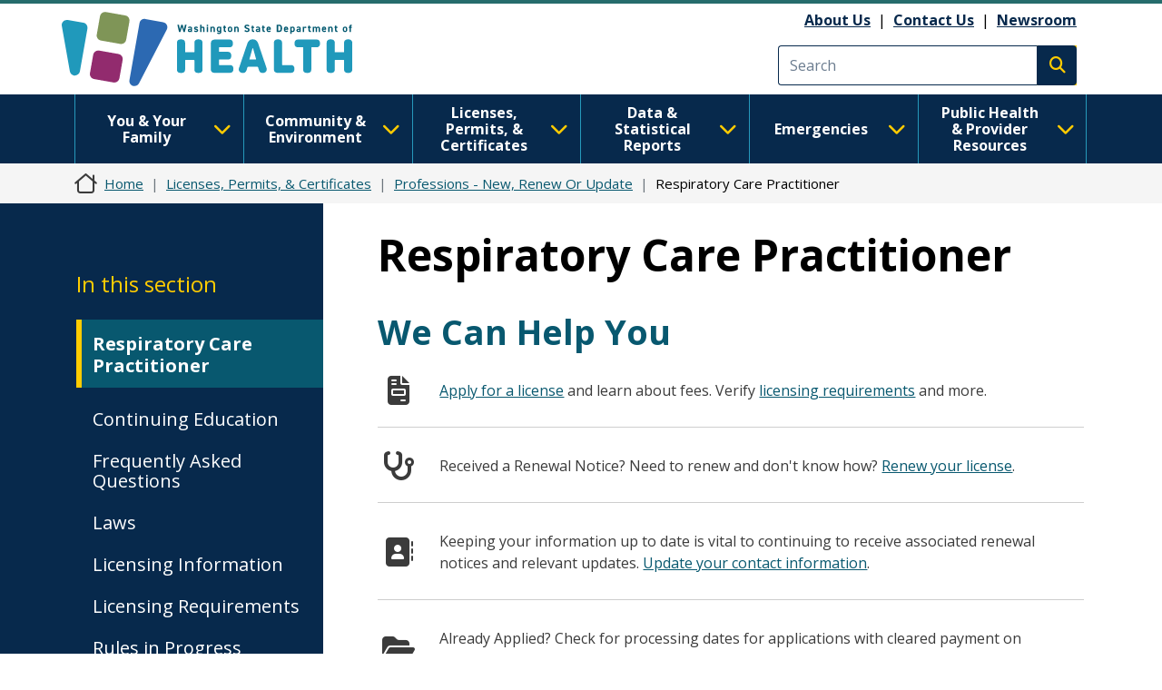

--- FILE ---
content_type: text/css
request_url: https://doh.wa.gov/modules/contrib/ajax_loader/css/three-bounce.css?t9hp6y
body_size: -67
content:
/*  Flow

      <div class="sk-flow">
        <div class="sk-flow-dot"></div>
        <div class="sk-flow-dot"></div>
        <div class="sk-flow-dot"></div>
      </div>
 */
.ajax-throbber.sk-flow {
  display: flex;
  justify-content: space-between;
  width: calc(var(--sk-size) * 1.3);
  height: calc(var(--sk-size) * 1.3);
}

.ajax-throbber .sk-flow-dot {
  width: 25%;
  height: 25%;
  animation: sk-flow 1.4s cubic-bezier(0.455, 0.03, 0.515, 0.955) 0s infinite
    both;
  border-radius: 50%;
  background-color: var(--sk-color);
}

.ajax-throbber .sk-flow-dot:nth-child(1) {
  animation-delay: -0.3s;
}
.ajax-throbber .sk-flow-dot:nth-child(2) {
  animation-delay: -0.15s;
}

@keyframes sk-flow {
  0%,
  80%,
  100% {
    transform: scale(0.3);
  }
  40% {
    transform: scale(1);
  }
}
